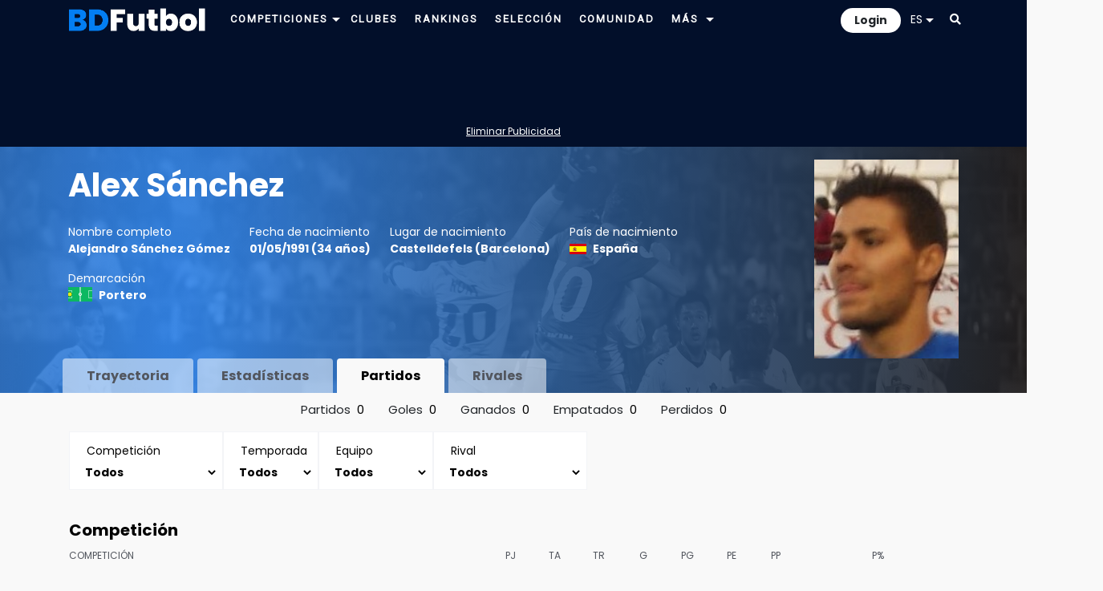

--- FILE ---
content_type: text/html; charset=utf-8
request_url: https://www.google.com/recaptcha/api2/aframe
body_size: 267
content:
<!DOCTYPE HTML><html><head><meta http-equiv="content-type" content="text/html; charset=UTF-8"></head><body><script nonce="qp7gHSgQmqGy6_9IY8cJCw">/** Anti-fraud and anti-abuse applications only. See google.com/recaptcha */ try{var clients={'sodar':'https://pagead2.googlesyndication.com/pagead/sodar?'};window.addEventListener("message",function(a){try{if(a.source===window.parent){var b=JSON.parse(a.data);var c=clients[b['id']];if(c){var d=document.createElement('img');d.src=c+b['params']+'&rc='+(localStorage.getItem("rc::a")?sessionStorage.getItem("rc::b"):"");window.document.body.appendChild(d);sessionStorage.setItem("rc::e",parseInt(sessionStorage.getItem("rc::e")||0)+1);localStorage.setItem("rc::h",'1769104710982');}}}catch(b){}});window.parent.postMessage("_grecaptcha_ready", "*");}catch(b){}</script></body></html>

--- FILE ---
content_type: application/javascript; charset=utf-8
request_url: https://fundingchoicesmessages.google.com/f/AGSKWxWFHTU_79GSJKnPYRd_V3FvTvV7gAo1xv8qlSLAZuP8njPStL02mxfOz7IwcfA-hSUFjpjDv7HAFVsu0_fN62uUiozay9oEuvCqAcAddMbU8cdj0LyFCZjZaagTAbNvEuHWYDUl?fccs=W251bGwsbnVsbCxudWxsLG51bGwsbnVsbCxudWxsLFsxNzY5MTA0NzA5LDkyMDAwMDAwXSxudWxsLG51bGwsbnVsbCxbbnVsbCxbN11dLCJodHRwczovL3d3dy5iZGZ1dGJvbC5jb20vZXMvcC9qMzAyMTkwLmh0bWwiLG51bGwsW1s4LCJrNjFQQmptazZPMCJdLFs5LCJlbi1VUyJdLFsxOSwiMiJdLFsxNywiWzBdIl0sWzI0LCIiXSxbMjksImZhbHNlIl1dXQ
body_size: -229
content:
if (typeof __googlefc.fcKernelManager.run === 'function') {"use strict";this.default_ContributorServingResponseClientJs=this.default_ContributorServingResponseClientJs||{};(function(_){var window=this;
try{
var QH=function(a){this.A=_.t(a)};_.u(QH,_.J);var RH=_.ed(QH);var SH=function(a,b,c){this.B=a;this.params=b;this.j=c;this.l=_.F(this.params,4);this.o=new _.dh(this.B.document,_.O(this.params,3),new _.Qg(_.Qk(this.j)))};SH.prototype.run=function(){if(_.P(this.params,10)){var a=this.o;var b=_.eh(a);b=_.Od(b,4);_.ih(a,b)}a=_.Rk(this.j)?_.be(_.Rk(this.j)):new _.de;_.ee(a,9);_.F(a,4)!==1&&_.G(a,4,this.l===2||this.l===3?1:2);_.Fg(this.params,5)&&(b=_.O(this.params,5),_.hg(a,6,b));return a};var TH=function(){};TH.prototype.run=function(a,b){var c,d;return _.v(function(e){c=RH(b);d=(new SH(a,c,_.A(c,_.Pk,2))).run();return e.return({ia:_.L(d)})})};_.Tk(8,new TH);
}catch(e){_._DumpException(e)}
}).call(this,this.default_ContributorServingResponseClientJs);
// Google Inc.

//# sourceURL=/_/mss/boq-content-ads-contributor/_/js/k=boq-content-ads-contributor.ContributorServingResponseClientJs.en_US.k61PBjmk6O0.es5.O/d=1/exm=kernel_loader,loader_js_executable/ed=1/rs=AJlcJMztj-kAdg6DB63MlSG3pP52LjSptg/m=web_iab_tcf_v2_signal_executable
__googlefc.fcKernelManager.run('\x5b\x5b\x5b8,\x22\x5bnull,\x5b\x5bnull,null,null,\\\x22https:\/\/fundingchoicesmessages.google.com\/f\/AGSKWxWTfhcix2xW5hp3Ez-WVNMrLkpy6lsV32rRVbu4qQ_YldYzpR4sXv6Fz5RHnFLj1gwdbVm0tF1zvNfcjKWsxBjSToVL5U4F549CszvuP1a5EG_LXQMBb6pQfJusyhkjvalW7YZ4\\\x22\x5d,null,null,\x5bnull,null,null,\\\x22https:\/\/fundingchoicesmessages.google.com\/el\/AGSKWxX6LZHcLolGEnuaTexwe2ZVp2RvcBsANWh5PmfNRPfgWR62n72XE5GsBMRm042WWDCAu7bBDy9uPiDNBKyzkfDy4wOqYq1NoxIQKG1xy0Gtb6PCd96G6jTWwYMJR7j0JfAW53pl\\\x22\x5d,null,\x5bnull,\x5b7\x5d\x5d\x5d,\\\x22bdfutbol.com\\\x22,1,\\\x22es\\\x22,null,null,null,null,1\x5d\x22\x5d\x5d,\x5bnull,null,null,\x22https:\/\/fundingchoicesmessages.google.com\/f\/AGSKWxXr-l-nu1S4IX86P6uVfTGj9UKDNfeSNoAzf_3VzAR_BnOTEKRfXXZG4Et-M69zGugLExuCawgBbKWnv_rbu1g_kUFj8PcjkqAaDITcpLQsdxsFFFyLVxndYLPUlABzJ6fyY1mo\x22\x5d\x5d');}

--- FILE ---
content_type: application/javascript; charset=utf-8
request_url: https://fundingchoicesmessages.google.com/f/AGSKWxUnjTS7CsNt9WufV6D6J0ltffGCoKbbS3JoivQuL5iXvE8orVfasxSx_bpOe0BhwwY0sgAGzUEXOBi1bIhOG1EhBvjpftGlvGi1FSW6SFwv_mMQmS1Z_HXhNjoKym_8tArC9mexfJ5l3rf9kod_8l40306yxqNXqg5cMjvoPCuy40tfLojaydTzWVQ=/_/ABAdsv1.-blog-ad-/468_80./adsinteractive-/bg-advert-
body_size: -1288
content:
window['062e5195-71d2-495f-96ec-6541caedce8d'] = true;